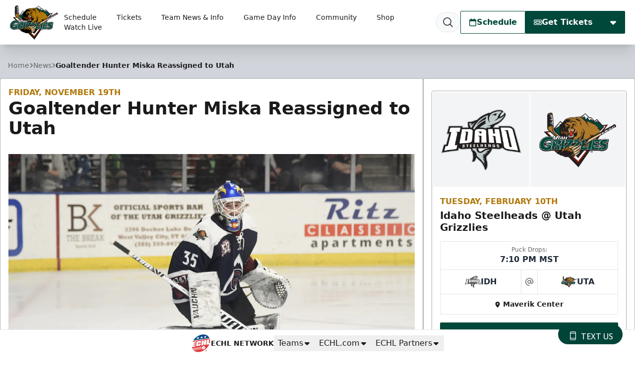

--- FILE ---
content_type: text/html; charset=utf-8
request_url: https://www.google.com/recaptcha/api2/aframe
body_size: 271
content:
<!DOCTYPE HTML><html><head><meta http-equiv="content-type" content="text/html; charset=UTF-8"></head><body><script nonce="CT2FQy6yANb6E40XK_RDMA">/** Anti-fraud and anti-abuse applications only. See google.com/recaptcha */ try{var clients={'sodar':'https://pagead2.googlesyndication.com/pagead/sodar?'};window.addEventListener("message",function(a){try{if(a.source===window.parent){var b=JSON.parse(a.data);var c=clients[b['id']];if(c){var d=document.createElement('img');d.src=c+b['params']+'&rc='+(localStorage.getItem("rc::a")?sessionStorage.getItem("rc::b"):"");window.document.body.appendChild(d);sessionStorage.setItem("rc::e",parseInt(sessionStorage.getItem("rc::e")||0)+1);localStorage.setItem("rc::h",'1768715819613');}}}catch(b){}});window.parent.postMessage("_grecaptcha_ready", "*");}catch(b){}</script></body></html>

--- FILE ---
content_type: text/javascript; charset=UTF-8
request_url: https://getvozzi.com/chat/vc-f900e931-a606-57fd-92bf-9963b66f6a7f/badge?t=1768715817209
body_size: 12660
content:
let Vozzi = {
	is_open: false,
	token: null,

	init: function () {
		Vozzi.style();

		//let html = '<div id="vozzi-opener"><img src="https://getvozzi.com/pix/vozzi-text-chat.png?t=1768715817" id="vozzi-chat" onclick="Vozzi.open();"><img src="https://getvozzi.com/pix/vozzi-text-chat-close.png" id="vozzi-close" onclick="Vozzi.close();" style="display: none;"></div>';

		let html = '<div id="vozzi-opener"><div id="vozzi-chat" onclick="Vozzi.open();"><svg style="margin-right: 5px; margin-top: -2px;" width="22.9px" height="18.5px" viewBox="0 0 18 26" version="1.1" xmlns="http://www.w3.org/2000/svg" xmlnsXlink="http://www.w3.org/1999/xlink" alt="Open Web Text"><g stroke="none" stroke-width="1" fill="none" fill-rule="evenodd"><g transform="translate(-303.000000, -368.000000)" stroke="#fff" stroke-width="1.66"><g transform="translate(304.000000, 369.000000)"><path d="M13.6047001,23.436913 L2.47166739,23.436913 C1.23300558,23.436913 0.231463758,22.4998207 0.231463758,21.3427826 L0.231463758,2.26327174 C0.231463758,1.10778261 1.23300558,0.170690217 2.47166739,0.170690217 L13.6047001,0.170690217 C14.8417038,0.170690217 15.8465619,1.10778261 15.8465619,2.26327174 L15.8465619,21.3427826 C15.8465619,22.4998207 14.8417038,23.436913 13.6047001,23.436913 Z"></path><path d="M0.230800485,4.44383152 L15.8458987,4.44383152"></path><path d="M0.230800485,18.8431467 L15.8458987,18.8431467"></path></g></g></g></svg> Text Us</div></div><div id="vozzi-closer"><div id="vozzi-close" onclick="Vozzi.close();"><svg width="18px" height="17px" viewBox="0 0 19 18" version="1.1"><g stroke="none" stroke-width="1" fill="#fff" fill-rule="evenodd"><path d="M9.5,6.95724708 L15.9393398,0.756401316 C16.5251263,0.192310672 17.4748737,0.192310672 18.0606602,0.756401316 C18.6464466,1.32049196 18.6464466,2.2350636 18.0606602,2.79915424 L11.6213203,9 L18.0606602,15.2008458 C18.6464466,15.7649364 18.6464466,16.679508 18.0606602,17.2435987 C17.4748737,17.8076893 16.5251263,17.8076893 15.9393398,17.2435987 L9.5,11.0427529 L3.06066017,17.2435987 C2.47487373,17.8076893 1.52512627,17.8076893 0.939339828,17.2435987 C0.353553391,16.679508 0.353553391,15.7649364 0.939339828,15.2008458 L7.37867966,9 L0.939339828,2.79915424 C0.353553391,2.2350636 0.353553391,1.32049196 0.939339828,0.756401316 C1.52512627,0.192310672 2.47487373,0.192310672 3.06066017,0.756401316 L9.5,6.95724708 Z"></path></g></svg></div></div>';
		//Will switch to this one for better look on all pages but need to confirm with live teams first
		//let html = '<div id="vozzi-opener"><div id="vozzi-chat" style="background-color: black; border: 2px solid white; padding: 5px; width: 75%; font-size: .7rem;" onclick="Vozzi.open();">Text Us <svg style="margin-left: 5px; margin-top: -2px;" xmlns="http://www.w3.org/2000/svg" width="22.9px" height="18.5px" viewBox="0 0 24 24" alt="Open Web Text" fill="none" stroke="#ffffff" stroke-width="2" stroke-linecap="round" stroke-linejoin="round"><path d="M21 15a2 2 0 0 1-2 2H7l-4 4V5a2 2 0 0 1 2-2h14a2 2 0 0 1 2 2z"></path></svg></div></div><div id="vozzi-closer"><div id="vozzi-close" onclick="Vozzi.close();"><svg width="18px" height="17px" viewBox="0 0 19 18" version="1.1"><g stroke="none" stroke-width="1" fill="#fff" fill-rule="evenodd"><path d="M9.5,6.95724708 L15.9393398,0.756401316 C16.5251263,0.192310672 17.4748737,0.192310672 18.0606602,0.756401316 C18.6464466,1.32049196 18.6464466,2.2350636 18.0606602,2.79915424 L11.6213203,9 L18.0606602,15.2008458 C18.6464466,15.7649364 18.6464466,16.679508 18.0606602,17.2435987 C17.4748737,17.8076893 16.5251263,17.8076893 15.9393398,17.2435987 L9.5,11.0427529 L3.06066017,17.2435987 C2.47487373,17.8076893 1.52512627,17.8076893 0.939339828,17.2435987 C0.353553391,16.679508 0.353553391,15.7649364 0.939339828,15.2008458 L7.37867966,9 L0.939339828,2.79915424 C0.353553391,2.2350636 0.353553391,1.32049196 0.939339828,0.756401316 C1.52512627,0.192310672 2.47487373,0.192310672 3.06066017,0.756401316 L9.5,6.95724708 Z"></path></g></svg></div></div>';

		document.body.insertAdjacentHTML("beforeend", html);

		setTimeout(function () {
			document.getElementById('vozzi-opener').style.opacity = 1;
		}, 250);
		
		if (Vozzi.get_cookie('vozzi-web-text')) {
			Vozzi.token = Vozzi.get_cookie('vozzi-web-text');
		}
	},
	
	fetch_token: function () {
		return (Vozzi.token !== null ? Vozzi.token : (Vozzi.get_cookie('vozzi-web-text')));
	},

	style: function () {
		let styles = document.createElement('link');
		styles.rel = 'stylesheet';
		styles.type = 'text/css';
		styles.media = 'screen';
		styles.href = 'https://getvozzi.com/chat/vc-f900e931-a606-57fd-92bf-9963b66f6a7f/css';
		document.getElementsByTagName('head')[0].appendChild(styles);
	},

	request: function (url, input, method, data_type, success) {
		failure = arguments[4] ? arguments[4] : new Function;
		complete = arguments[5] ? arguments[5] : new Function;
		
		let httpRequest = new XMLHttpRequest();

		if (!httpRequest) {
			return false;
		}
		
		url = url + ((input && input.length > 0 && !(input instanceof FormData)) ? Object.keys(input).map(key => key + '=' + input[key]).join('&') : '');
		
		
	
		httpRequest.onreadystatechange = handle_response;
		httpRequest.open(method, url);
		httpRequest.send((input instanceof FormData ? input : null));

		function handle_response () {
			if (httpRequest.readyState === XMLHttpRequest.DONE) {
				let data = httpRequest.responseText;
				if (data_type.toLowerCase() === 'json') {
					try {
						data = JSON.parse(data);
					}
					catch (error) {
						let c = document.getElementsByClassName('vozzi-container');
						if (c && typeof c[0] !== 'undefined') c[0].innerHTML = '<div class="vozzi-feature">An error occurred. We cannot currently process your request. Please try again later.</div>';

						let btn = document.getElementById('vozzi-send');	
						btn.disabled = true;
					}
				}

				if (httpRequest.status === 200) success(data);
				else failure(data);
				
				complete(data);
			}
		}
	},

	open: function () {
		let close = document.getElementById('vozzi-closer');
		let opener = document.getElementById('vozzi-opener');
		let open = document.getElementById('vozzi-chat');
		Vozzi.is_open = true;
		



		
		setTimeout(function () {

			opener.style.display = 'none';
		}, 100);

		let height = Math.min(500, window.screen.availHeight - 200);
		let width = 550;
		let top = (window.screen.availHeight / 2) - (height / 2);
		let left = (window.screen.availWidth / 2) - (width / 2);

		let voz = document.getElementById('vozzi-window');
		if (!voz || voz.length <= 0) {
			Vozzi.request('https://getvozzi.com/chat/vc-f900e931-a606-57fd-92bf-9963b66f6a7f/text', {token: Vozzi.fetch_token()}, 'get', 'json', function (result) {
				close.style.display = 'block';
				if (result && typeof result !== 'undefined') {
					if (result.status === 'success') {
						document.body.insertAdjacentHTML("beforeend", '<div id="vozzi-window" style="height:' + height + 'px;">' + result.form + '</div>');
						document.getElementById('vozzi_chat_name').focus();
						Vozzi.bind_events();
						Vozzi.token = result.token;
						Vozzi.set_cookie('vozzi-web-text', '/', 'https://utahgrizzlies.com', result.token);
					}
					else if (result.status === 'warning') {
						document.body.insertAdjacentHTML("beforeend", '<div id="vozzi-window" style="height:' + height + 'px;">' + result.message + '</div>');
					}
				}
			});
		}
		else {
			close.style.display = 'block';
			voz.style.display = 'block';
			let n = document.getElementById('vozzi_chat_name');
			if (n) n.focus();
		}
	},

	bind_events: function () {
		document.getElementById('vozzi_chat_name').onkeyup = Vozzi.validate_input;
		document.getElementById('vozzi_chat_phone').onkeyup = Vozzi.validate_input;
		document.getElementById('vozzi_chat_message').onkeyup = Vozzi.validate_input;
		document.getElementById('vozzi_chat_name').blur = Vozzi.validate_input;
		document.getElementById('vozzi_chat_phone').blur = Vozzi.validate_input;
		document.getElementById('vozzi_chat_message').blur = Vozzi.validate_input;
	},
	
	input_clear: false,

	validate_input: function () {
		let n = document.getElementById('vozzi_chat_name');
		let p = document.getElementById('vozzi_chat_phone');
		let m = document.getElementById('vozzi_chat_message');
		let send = document.getElementById('vozzi-send');

		if (
			(typeof n !== 'undefined' && n.value !== '' && n.value.length > 1)
			&& (typeof p !== 'undefined' && p.value !== '' && p.value.length >= 10)
			&& (typeof m !== 'undefined' && m.value !== '' && m.value.length >= 5)
		) {
			Vozzi.input_clear = true; send.style.opacity = 1; send.disabled = false;

		}
		else {
			Vozzi.input_clear = false; send.style.opacity = 0.5; send.disabled = true;

		}
	},
	
	close: function () {
		Vozzi.is_open = false;
// 		document.body.removeEventListener('click', Vozzi.close);

		let w = document.getElementById('vozzi-window');
		document.getElementById('vozzi-closer').style.display = 'none';
// 		document.getElementById('vozzi-chat').style.display = 'block';
		document.getElementById('vozzi-opener').style.display = 'block';
		if (w) w.style.display = 'none';
	},

	set_cookie: function (cookie_name, cookie_path, cookie_domain, cookie_value) {
		document.cookie = '"' + cookie_name + "=;samesite=strict;secure;expires=Sun, 18 Jan 2027 00:00:01 GMT;max-age=0" + ((cookie_path) ? ";path=" + cookie_path : "") + ((cookie_domain) ? ";domain=" + cookie_domain : "") + ';value=' + cookie_value + ';"';
	},

	get_cookie: function (cookie_name) {
		var regex = new RegExp("(?:(?:^|.*;\\s*)" + cookie_name + "\\s*\=\\s*([^;]*).*$)|^.*$", 'g');
		return document.cookie.replace(regex, "$1");
	},

	delete_cookie: function (cookie_name, path, domain) {
		document.cookie = cookie_name + "=;expires=Thu, 01 Jan 1970 00:00:01 GMT;max-age=0" + ((path) ? ";path=" + path : "") + ((domain) ? ";domain=" + domain : "") + ";";
	},

	fade_i_interval: null,
	fade_o_interval: null,

	fade_out: function (element) {
		Vozzi.fade_o_interval = setInterval(Vozzi.hide(element), 200);
	},

	fade_in: function (element) {
		Vozzi.fade_i_interval = setInterval(Vozzi.hide(element), 200);
	},

	hide: function (element) {
		let e = document.getElementById(element);
		opacity = Number(window.getComputedStyle(e).getPropertyValue('opacity'));
  		if (opacity > 0) {
			opacity = opacity - 0.1;
			e.style.opacity = opacity;
		}
		else {
			clearInterval(Vozzi.fade_o_interval);
		}
	},

	show: function (element) {
		let e = document.getElementById(element);
		opacity = Number(window.getComputedStyle(e).getPropertyValue('opacity'));
  		if (opacity <= 100) {
			opacity = opacity + 0.1;
			e.style.opacity = opacity;
		}
		else {
			clearInterval(Vozzi.fade_i_interval);
		}
	},
	
	send: function () {
		if (Vozzi.input_clear === true) {
			let btn = document.getElementById('vozzi-send');	
			btn.disabled = true;
			
			let data = new FormData(document.getElementById('vozzi-web-text'));
			data.append('token', Vozzi.fetch_token());
			Vozzi.request('https://getvozzi.com/chat/vc-f900e931-a606-57fd-92bf-9963b66f6a7f/text', data, 'post', 'json', function (result) {
// 				console.log('result:', result);

				if (result.status === 'warning') {
					document.getElementById('vozzi-int').html = result.message;
					document.getElementById('vozzi_chat_name').focus();
				}
				else if (result.status === 'failure') {
					alert('An error occurred: ' + result.message);
				}
				else if (result.status === 'success') {
					let c = document.getElementsByClassName('vozzi-container');
					if (c && typeof c[0] !== 'undefined') c[0].innerHTML = '<div class="vozzi-feature">' + result.message + '</div>';
				}
			});
		}
		else {
			alert('Required field missing!');
		}
	}
};

Vozzi.init();


function vozzi_has_class (el, class_name) {
    if (el.classList) return el.classList.contains(class_name);
    return !!el.class_name.match(new RegExp('(\\s|^)' + class_name + '(\\s|$)'));
}

function vozzi_add_class (el, class_name) {
    if (el.classList) el.classList.add(class_name)
    else if (!vozzi_has_class(el, class_name)) el.class_name += " " + class_name;
}

function vozzi_remove_class (el, class_name) {
    if (el.classList) el.classList.remove(class_name)
    else if (vozzi_has_class(el, class_name)) {
		var reg = new RegExp('(\\s|^)' + class_name + '(\\s|$)');
		el.class_name = el.class_name.replace(reg, ' ');
	}
}




--- FILE ---
content_type: image/svg+xml
request_url: https://echl.imgix.net/production/uta/siteconfiguration/1/site_logo/9cb1d26b-392f-4c05-9712-fb3310c8e3a9/UTA.svg?s=b8a98944dc0b09fba7ff285d7d649582
body_size: 9176
content:
<?xml version="1.0" encoding="utf-8"?>
<svg xmlns="http://www.w3.org/2000/svg" xmlns:xlink="http://www.w3.org/1999/xlink" version="1.1" id="Layer_1" x="0" y="0" viewBox="0 0 366.2 259.5" style="enable-background:new 0 0 366.2 259.5">
  <style>.st0{fill:#231f20}.st4{fill:#fff;stroke:#231f20;stroke-width:2.602}.st5,.st6,.st9{clip-path:url(#SVGID_2_)}.st6,.st9{fill:#b1790c}.st9{fill:#fff}.st10{fill:#7d4802}.st13{fill:#b1790c}.st14{fill:#bf311a}.st15{fill:#fff}.st21{fill:#00483a;stroke:#fff;stroke-width:1.345}.st22,.st23{fill:#231f20;stroke:#231f20;stroke-width:1.5632}.st23{fill:#fdfbf8;stroke-width:1.0867}.st24{fill:#dfc090}</style>
  <path class="st0" d="M327.3 56.3 187 259.5 22.2 90.5z"/>
  <path style="fill:#8a1d03;stroke:#8a1d03;stroke-width:2.602" d="m319.2 61-133 177.7L35.8 93.2z"/>
  <path style="fill:#fff;stroke:#8a1d03;stroke-width:2.602" d="M319.7 61 186.2 232.1 35.8 93.2z"/>
  <path class="st0" d="m274.6 30.2-10.8 8.7-15.1-16.5-8.9-.4-21.1-17.8L165.5 42l-49.2 10.1-16.2-11.4-45.7 51.7 124.8 116.3L309.5 67.2z"/>
  <path style="fill:#00483a;stroke:#231f20;stroke-width:1.7845" d="m63.7 92.6 36.7-52.4 15.4 14.3 56.9-8.6 47-41.5 22.7 22.3 9.7 2.6 13.6 15.1 8.5-12.8 31.4 37L181.7 199 68.4 102.5z"/>
  <path class="st4" d="m191.7 30.1 27.6-25.5 19.1 19.8 10.6.3 18.6 20-21.1-13.2-6.6 6-10.6-14.3-6.3 11.2-7.3-16z"/>
  <path class="st4" d="m254.8 50.9 19.4-18.3 15.6 18.7-15.2-9.9zM69.6 81.7l31-40.1L120.1 63l-18.3-3.2z"/>
  <defs>
    <path id="SVGID_1_" d="m185.4 215.6-101.9-108s.4-75 65.6-92.9c72.5-19.9 149.3 61.4 149.3 61.4l-113 139.5z"/>
  </defs>
  <clipPath id="SVGID_2_">
    <use xlink:href="#SVGID_1_" style="overflow:visible"/>
  </clipPath>
  <path class="st5" d="M253.6 163.7c1.6-7.7-11.3-4.2-14.6-5.1.9.3 1.7 1 2.4 1.5-14.6.9-7.4-3.4-8.8-6.3-1.7-3.8-3.8-5.6-3.5-10.5.2-4.8 1.7-9.4 3.2-14.1 3.8-11.6 4.8-24 4.4-35.6-.3-8.8.4-18.3-1.4-26.7-.8-4-19.2-17.3-19.1-21.4.1-3.2-.6-5.8 7.4-5.2 4.4-1.2 15.7 4.6 23.8 3.1-1.4 1.2-3.2 3.1-4.3 3.2 23.5 1.4 36.3 25 45.9 31.6-.7 0-6.9-1.5-7.7-1.5 7.3 2.8 8.9 6.3 13.4 13.9-.5.1 3.1-2.2 4.8-2.3.4 2.3-7.7 3-5.9 4.9 1.7 1.8-39.3 71-46.9 72.8.7-3.6 10.5-1.2 8.9-6.3.1 1-1.8 2.9-2 4z"/>
  <path class="st6" d="M276 67c2.6 3 3.4 5.2 7.9 8.5-4.5-2.4-7.2-.2-8.6-.3 13.9 5.1 14.5 11.5 15.8 15 0-.1 1.1 20.8-25.4 35.6.4 6.5-14.3 18.7-12.7 17.6-.4 3.6-.2 3.2-2.3 6.7-.2-1.9-1.3-4-1.8-6.1-1 2.3-3 6.1-5 8-1.5-8.6-10.3-15.2-9.2-24.8.6 2 1.4-44.9 1.4-53.3 2.7-.9-17.2-13.8-18-16.9-2.6-9.6 1.6-14.2 4.3-14.6 5-.6 18.8 3.5 21.8 2.3-.4.4-4.2.7-4.5 2.8 8.5.2 26.8 8.6 36.3 19.5z"/>
  <path class="st5" d="M135.2 59.1c2.7-3.8 3.4-5.3 8-7.9-1 1.4-.9.3-1.4 1.8 2.7-4.6 9.9-9.3 16.2-7.8-1.1 1.2-3.7.3-4.5 1.6 4.4-2.9-12.7-7.9-9.8-13 1.5-2.6 2.3-3.1 4.6-5.3 0 .7-6.7 2.6-6.7 3.3 3.2-4.2 8.9-9.3 20.4-11-2.7 2.8-2 3.9-.3 5.4-3.5 0-1.7-2.4 6.5-5.2 3.2-1.1 7.2.7 11.1-2.4-.1.1-1.5 2.1-.6 2.7-1.5.6 6-2.7 12.6-3.2 1.3 0 7.1 1.2 7.8 2.6.5.2-3.3-.4-1.7 1.2 1.6.6 4.3 1 7.4 4.1 7.2 7.3 21.9 15.1 21.1 20 10.4 6.3 12.2 40.6 16 45.2-2.8-1.4-.6 5.5 1.3 6-1.9 8.2 21.8 21.8 5.3 38.3 8.8 6.6-6.8 20.7-6.2 24.8 1 6.5-48.7 53.1-48.5 52.5-10.4 13.6-13.6 2.3-13.4 1.8-8.4 2-14.4-5.1-8.6-9.3 5.5-3.9 12.1-4.6 14.4-10.5 2-5.1 4.2-10 2.7-15.4-1.2-4.2-2.5-8.9-3.9-13.2-1.1 1.1-2.5 1.9-3.9 2.7 1.6-2.6-8.2-11.4-12-14.7l-2.9-.6c-.4.8-2.2.8-2.5 1.7-8.5-7.6 13.7-16.2 17.8-18.8 9.2-5.9 20-13.2 24.1-22.4.8-1.8.1-4.2.8-6 1-2.8 3.1-5.3 4-8.2 1.5-4.8.3-7.5-.4-12.4-1.3-8.7-2-15.3-8.6-23a40.1 40.1 0 0 0-15.7-11.4c-5.2-1.4-14-.6-19.1-1-6.2-.5-13.4-.2-18.8 1.9a55.7 55.7 0 0 0-12.1 6.4l-.5-1.3z"/>
  <path class="st6" d="M178.4 137.3c6.2-1.7 3 15.2 2.9 15.2 6.6-26.1 11.6-18.1 12.9-15.2a8.7 8.7 0 0 1 1 6.4c1.8-2.3-.6.2.9-1.9.3.8 5.5 15.9 5.8 16.3.4-13 4.1-22.4 3.9-22.3-1.6 2-2.6 22.5 9.4 28.3-1.4-4.3.8-16.9 5.3-19.9 2.6.5-1.7 3.6 1.4 7.7l3.3-10c.3-1 1.3 12.4 1.8 11.5 8.1 1 2.6 14.9.9 19.8 4.3-4.4 4.7-9.8 8-14 .9 1.1 2.1 6.3 3.2 7.4 2.4-10.8-11.2-8-11.9-12.6 0 0 12.1 25.7 13.9-20.9 13.2-7.2-1.1-26.2 3.2-34.6 0 0-3.6-25-3.3-24.7-11.6-13.3-3-11-15.4-24.5-.5-.6.3 3.8-2.8 5 2.2-4.9-.1-11.4-4.5-14.1-2.2-2.1-3.3-3.5-6.3-6.1-8-6-11.6-11.6-19.3-11.7-1.2-.2-1-1.1 2.7-2.1-12.4-2.2-10.2 3.6-19.2 3.7-.3-1-.5-1.3 1.3-2.5-5.3 1.6-5.6-.4-10.8 1.3-9.5 3.3-12.2 13 .3 9.7.5-.6 4.2 4.3-.3 5.3-1.1 1.5-4.8 5.1-5.4 6.7 1.5-1.3 2.6-3.3 4.1-3.9 2.7-.8 1.1.7 1.5 1 1.6-1.4.6-5.5 2.4-6.6.3.5 1.4.2 2.8.4l4.2-.7c.3 0-2.5 1.1-2.1 1.1 2.7 0-1.7-3.8-2.2-2.7.4-6.8 12-6.4 15.2-6.9-8.4 3-6.5 3-6.6 4.1 2-2.1 11.4-1.9 18.1 3.2-6.3-1.9-13.1-2.3-12 .9 4.1-.9 10.2.4 13.7 10.7-10.1-12.4-7 2.4-13.1 1.3-4.7-.9-14-1.4-18.4-.7.4-.7.4-1.6 1-2.4-1.9 1.4-4.2 2.2-6.1 3.5v-1.1a34.8 34.8 0 0 1-11.9 2.6c-.2-.4 0-.7-.2-1.1-1.5 1.5-3.7 2.4-4.6 4 6.6 1.5 33.8 6.3 40.5 8.8 2.8 1.1-6.4 50.3-9.2 77.3z"/>
  <path class="st5" d="m196.8 200.9-.5-65.6-82.5-22.6 61.3 88zM249.5 104.8c7.9 9.1-2.8 28.1-1.6 29.6-7.6 13.9 9.5 10.9 6.3 21.1.8-1.5 7.8-15.2 9.4-15-.3-.5.6-3.3.3-3.8.8-2.6-2.4 2-2.7 1.5 2.2 4.3-4.3-3.8 1.5-10.5 13.8-15.7-13.2-22.9-13.2-22.9z"/>
  <path d="M236.9 112c5.1 18.3-9.8 27.6-12.4 24.4-7.6 13.9-10 49.3 6.2 24.8-.3.6 11.1-15.4 11.9-15.3a39 39 0 0 1 2.2-15.3c3.1-10.1-7.9-18.6-7.9-18.6z" style="clip-path:url(#SVGID_2_);fill:#7d4802"/>
  <path class="st5" d="M209.6 92.4c1.3 2 1.7 5.5 2.4 6.9 3.8-9.8-2.7-23.2-7.4-27 24.3 20.9 2 35.4 8.2 46.2-6.4-.7-9.2 27.5-8 34.2-.7 11.2-5.5 9.2-11.1 10.1-4.8.1 22-48.3 2.2-9.7-19.5-12.7 12.6-29.8 13.7-60.7z"/>
  <path d="M238.9 162.9c.7 2.4 3.1 3.4 5.4 8.9-.7-.8-1.7-1.4-2.5-2.2a45.8 45.8 0 0 1-4.2 18c.5-2 .9-4.3.1-6.3-2.2 2.6-3.9 5.4-6.6 7.6 3.9-5.4 3.8-15.5 2.1-13.9 1.2-3.6 1.1-7.4 2.1-11-.9 1.1-5.1 8.4-6.4 9.2a44.8 44.8 0 0 0 7.7-18" style="clip-path:url(#SVGID_2_);fill:#6c3c00"/>
  <path class="st6" d="M198 216.1a176 176 0 0 0 7.8-3.6c2.8-1.4.4-2.9-2-2.3-2.3.6-5.7 4-5.8 5.9z"/>
  <path class="st9" d="M202.7 211.1c-1.3.8-2 1.8-3.1 2.8 1.3-1 3.8-1.6 4.8-2.7-.8-.2-1.4-.3-2.1 0M192.5 211.9c-1.4.6-3.4 1.7-4 2.9 1.5-1.2 3.9-1.5 5.4-2.6-.3-.7-1.1-.6-1.9-.5"/>
  <path d="M163.3 169.5c-7.4-4.1 11.4-10.6 2.7-18.2L114.8 114c-9.5-4.9-8-13.5-13.3-17.1-.8 7.6-15.3 25.3-21.5 30.3 0 0-22.4 14.3-15.9 31.4-.9-.6-2.2-.8-3.1-1.3 1.8 3.1 1.6 10.9 6.2 13.9-2.3-1.1 5.1 18.9 33.4 29.3 56.2 20.6 93.3-14.1 62.7-31z"/>
  <path class="st10" d="M66.5 164.2c4.4 2.8 2.3 1.1 2.3 1.1s-7.7-16.8 7.6-31.2c1.4-1.3 11.2-11.1 12.1-12.7 0 1.3-7.1 10.1-7.8 10.8-8.5 8.1-7.2 22.5-2.3 26.4-1.8.8-4.3-3.6-4.1-2.2 1.6 11.5 11.3 14.2 11.3 13.8 2.8 3.5 13.8 1 15.2 2.4-1.8 0-5.3 12.1-7.1 12.3-4.7.4-20.5 2-27.2-20.7z"/>
  <path d="M91.1 130.1c.3-2.2 3.2-8.7 3.4-8.8.8.4 2.4 3.4 3.2 3.6-.2-.7-3.8-7.3 3.1-17-7 5.9-7.5 9.1-9.7 22.2z" style="fill:#4f2800"/>
  <path d="M134 173.2c.2 2.2 3.1 3.1 5.1 3.9-.6-.5-1-1.3-1.5-1.9 1.3.5 3.8.5 5.2-.8-2.5-.2-5.8-.6-8.1-1.5l-.7.3z" style="fill:#613900"/>
  <path d="M192.8 63.2c-8-12 4.3-4 7.6-.3-.2-.2 2.8-12-4-16.7a8 8 0 0 0-.4-2.4c-1.1-3-3.9-5.5-7.2-5.6-.7 0-2.4-.2-3 0-4.7-4.8-21.4-14.3-27.9-12.9-.6.7-.8-2.7 2.4-4.4-4.9 1.5-13.9-2.1-21.7 5.9-2.4-.1-11.5-1.8-20.4 10.8-4.8 6.8-12.2 12.8-8.4 11.4-3.6 4.5-7 3.7-11.5 6.8 0 0-3.4 2.4-1.5 7.6.2.7 5.5 4.8 5.5 4.8-7.9 5.8-4.2 14.9-7.3 18.3 1.1-1 3.7-2.2 5.2-3.8.9 2.5-6.8 1.9-4.5 20.5.6-3.1 3.2-3.9 2.5.2-.5 5.7 2 3.8 4.1 9.8-.2.2 2.8 8 2.8 6.8 3.4 7.7 18-1.8 19.6 7.4.2-1.2 26.4 17 31.2 15.9 3.4-3.3 14.3-9.6 16.4-12.5-.1 1 6.7 2 9.4-.2 23.4-18.6 20.4-26.9 19.4-31.5 2.5.1 1.2-4.3 3 .6 3.8-12.4-8.3-32-11.3-36.5z"/>
  <path class="st13" d="M127.8 50.2c-3.7 2.3-1 3.7-11.6 7.8.6-.3 9.6-2.1 10.2-2.6 1 1.7-2.8 5.3-3.8 6.9 8.4-2.5-.5 6.6 5.6 16.2-3.1-8 2.4-17 6-14.4 1.7 1.2 1.1 1.3 1.7 4.7.4-2.4.9-5.4 3.9-6 .1-.4-.1-2-.2-2.4-.9.5-.4.9-1.4 1 0-.3-.4-.1-.4-.4-2.4 2.3-7.6-.8-5.5-4-3.2-.1-3.1 2.5-3.7 4.3-2.8-3.9 2-9.5 5-12.2-.2-.1-2.8-.5-5.8 1.1z"/>
  <path class="st13" d="M199.5 96.5c3.3-1.5 3.2-4.5 3.2-4.5.7-3.3-1-15.2-5.4-22.6-6.9-11.1-.9-9.9 2.2-8.9-1.1-9.7-4-9.1-6.8-10.3 7.3-4.7-1.7-12.4-5.4-10.7-4.5.1-4.1-3.4-10.8-6.6-7.3-3.3-17.6-10.1-22.3-5.1-.6-3.1 1.3-2.5 4.2-6-5 3.2-13.5-.8-17.2 7.7-5-5-17.2 2.7-21.1 11.2 6.9-9.2 17.2-13.6 22-8.4 6.6-3.8 10.8-1.7 11-1.8-.7.9-7.5 2.2-7.9 4.1 9.3-4 27.4.7 25-.2-6.3-1.5-17.6 1.6-17.7 1.3-2.1.7-10.1 3.9-10.9 6.3 3.9-2.4 7.6-.6 9-.4-.4-.5 18-6.5 12 0 5.8-3.7 7.5.4 11.6-2.8-5.3 5.8 9.1 9.1 3.2 13.5-3.2-10.1-12.1-9.8-15.9-7.9-1.2-2.9-11.1.7-11 5.6-1.1-2-1.3-5.7-8.4-5.9 1.1.8 2.3 2 2.4 2.3-4.4-2.2-13.6-1.3-17.8 1.1 2.2 0 3.8 1.2 4.7 1.6-1.3 2.2-3 4.2-3.3 6.7 1.2-2 2.9-3.7 4.7-4.3 1.2-.4 2.5 1.3 4.2.1-1.2 8.2 13.5 3.7 12.8 4.2-4.1 1.5-5.3 2.6-6.2 4.5-.2 4 3.3-2.4 6.9.8-2.7.1-5.4 2.3-5.2 4.5 2.3-.9 2.4-1.8 3.2-2 2.5-.1-1.5 2.3-.3 1.8-4.2 1.9-6.9 5.5-4.5 4.2 1.3-.7 4-1 2.9 1.9-.6 1.6-11.4 1.7-9.3 9.7a62.5 62.5 0 0 1 1.8 18.7c5.2-8.1-2.5-11.4 2.1-15.3-.4-11.2 12.8-4.1 15.8-11.3.4 1.3 1.5 2 2.7 2.6-1.3-.9 10.8-5.2 6.7 6.8 1.8-3.8 5-8.8 3.3-3.3 3-.6 2.6-5.5 3-6.4 1.3 5.2-1 9.7-3.3 14.6-2.1 4.3-6.3 9-4.3 14.1.4-1.3 5-6.5 5.9-9.1.6 2.4 4.1 3.6 5.8 2.2 1.7-1.4.8-12 4.1-14.5-2.5 7.8 1.8 13.4.4 22.3-2.2 15.4-13.1 12-13 9.3 1 5.6-7.2 13.6-5.5 19.2 4.8-4 12.4-.6 4.3 9.5 5.1-3 20.5-26.8 21.1-20.6.8-.4 16.4-10.8 11.3-23.5zm-32.5-38c-1.8.9.3 5.6.8 6.8-.5-.5-1.2-.9-1.7-1.5l.4 2.2c-1-2.2-3.1-2.7-4.6-4.3a8 8 0 0 0 1.5 3.4c-2-2.6-5.9-3.9-7.2-6.8-.1.2-.2 1.2-.4 1.4-.6-2.2-2.6-3.1-5.1-4.2 1.3.4 2.1 0 3.3.6-.2-.8 1.4-3.4 1.8-4.3-1.2 5.6.8 4.6 1.2 4.7 2.3-.6 3.3-6.2 7-6 3.4.2 3.4 4.1 5.9 5.6-.6 0-.8.2-1.2.3.2 1.8 1.9 4.1 2.6 6l.1.3-.1-.3c-.7-1.4-3-4.6-4.3-3.9z"/>
  <path class="st10" d="M173.3 53.1c6.2 3.2 1.5 0-1.3 1.8 1.4 1.3 2.2 1.5 4.9 1.6-4.4 4.8 2.1 6.8-.6 14.2 0-1.4-1.7-10.3-5.3-5.5 3.1-8.7-1-9.3-3.4-13.4.9.3 4.8 2.6 5.7 1.3z"/>
  <path class="st14" d="M158.8 103.6c-.1-.5.4-1 .4-1.5s-.6-1-.6-1.6c0-.6.6-.9.6-1.3 0-.5-.4-1.1-.5-1.5-.2-1.2 0-2.2.4-3.3v-.1c.7-2.2 1.8-4.3 2.9-6.4-.7 1.1-1.4 2.7-2.4 3.5.1-1.4.6-3.2-1.1-4-1.3-.7-3.1.3-4 1.3-2.2 2.3-2.4 5.8-2.4 8.8-.8-2-1-3.5-.5-5.6.5-2 1.6-3.4-.5-4.4-.7-.4-1.1-.3-1.7-.9-.4-.3-.3-1.2-.9-1.2-1.1 0-1.5 2.5-1.6 3.2-.6 2.5-1.5 5.4-1.6 7.9-.1 1.5.1 3 1.2 3.8 1.3.9 2.2.3 3.6.5 1.7.2 5.1 1.8 5 1.7-2.6-.9-7.1.2-8.5 1.4-2 1.8 0 2.4 1.5 3.4 1.4 1 2.1 3.1 3.3 4.1l.7.4c1.8.8 3.5-1 4.7-2.1.8-.7 1.4-1.6 2.3-2.1 3-2.1.3-1.5-.3-4z"/>
  <path class="st10" d="M147.9 107.2c-1.5-1-3.5-1.6-1.5-3.4 1.4-1.3 5.9-2.3 8.5-1.4-1.5-1-3.3-1.6-5-1.7-1.4-.1-2.3.4-3.6-.5-1.2-.8-1.3-2.3-1.2-3.8.1-2.5 1-5.5 1.6-7.9.2-.7.5-3.2 1.6-3.2.7 0 .5.9.9 1.2.7.6 1 .5 1.7.9 2.1 1 1 2.4.5 4.4-.5 2.1-.3 3.6.5 5.6 0-3 .3-6.5 2.4-8.8.9-1 2.7-2 4-1.3 1.7.8 1.2 2.6 1.1 4 1-.8 1.7-2.3 2.4-3.5l.2-.3c1-2 2.5-5.5 2.3-7.8-.1-1-.6-2.4-1.6-2.8-.5-.2-3.1.9-2.9 1.9-.8-4.8-3.2-.8-3.6-.4-.9-1.9-2.5-.2-3.6 0-.5.1-1.3-.4-2-.1-.7.3-2.3.7-2.7 1.3-1.3.2-1.8-1.5-3.9.3-.7.6-.1 2.2-.7 3.3-1 2-1 5.9-.8 8.1.2 2.6-1.4 8.5 1.1 10.4 1.1.8 2.6.3 3.9.5-1.2.7-4.3 1.1-4.2 3.1.1 1.6 2.3 1.9 3.4 2.3 1.9.7 2.6 2.9 4.3 3.8l.1-.1c-1-1-1.8-3.1-3.2-4.1z"/>
  <path class="st15" d="M159.3 80.6c-.6-1.1-2.3-.7-2.6.4-1-1.3-2-1-3-.2.1-.6-1.2-1-1.6-.2l-.1-.4c-.5-1.2-1.6-.7-2.3.3-1 1.3-.4 4 .3 4.7-.1-1.2 1.1-2.3 1.8-3.5-.1.9.2 1.9.8 2.5.3-.6.8-.7 1.2-1 .8.7 2.4.8 3.2 0 .4.8 2 .5 2.3.2.2.3.2.8.3 1.3 1.3-.7.8-4.9-.3-4.1zM145.2 80.3c2-.5 1.2 1.7.9 2.8-.5 1.8-.9 3.4-1.1 5.2-.2 2.4-.1 4.7-.1 7.1-.8-2.1-1.5-4.3-1.9-6.5-.1-1-.3-2.1-.3-3.2.2-2.2-.2-4.7 2.5-5.4zM159.3 92.6c1.8-2.3 2.9-4.3 3.3-5.2.4-1 1-2.8 1.2-3.9.2-1.2.8-4.2-.5-5.1-1.4-1-2.4 1.2-2.4 2.3.2 2.7.2 6.7-1.6 11.9zM142.2 102.6a30 30 0 0 0 1.9 9.9c.4 1.3.9 3.3.1 4.6-.7 1.1-2.3.7-3-.2-.7-.9-.6-3.4-.6-4.5-.1-3.1.1-6.9 1.6-9.8zM160.2 100.5c2.7 2.5 2.9 7.1 2.4 10.6-.2 1.2-1 4.3-2.4 4.8-1.3.5-2-1-2.1-2.1-.1-1.5 1.1-2.3 1.7-3.6 1.4-3 .7-6.6.4-9.7zM146.3 114.1c-.8 2.1.7 3.5 2.6 3.3l1-.4c.2 0 .4.4 1 .4.9 0 1.4-.1 1.9-.8.8.6 1.8.4 2.5.2 0 0 .9.4 1.4 0 .9-.8.7-3.3-.2-3.8-.1.6-.8.7-1 1.1-.9-.9-2.2-1.3-3-.1-1.4-1.1-3.2.2-3.2.2-1 .3-1.6-.3-2.5-1.2-.2.2-.3.4-.5 1.1z"/>
  <path class="st0" d="M163 71.4c-1.5 3-1.4-1.7-1.6-2.6-1.5 0-.4 2.3-1.4 3-.4.3-1.3 0-1.9.2-.6.2-.8 1-1.6.6-1.1-.7.4-3.7-1.4-3.6-1.6.1-.6 2.8-.6 3.7-1.4.5-3-1.2-2.9-2.6-.5 0-.9.2-1.4.5-.5-.9-2-.6-1.5-1.9.1-.3 3.2-2.3 3.1-2.3.9.9 3.9-1.2 5-1.4 1.2-.2 4.3.8 5.4 1.4 1.9.8 1.5 3.6.8 5z"/>
  <path class="st14" d="M138.1 58.2c0 1.4-1.2 2.4-2.5 2.4a2.5 2.5 0 0 1-2.4-2.5c0-1.4 1.2-2.4 2.5-2.4 1.4 0 2.4 1.1 2.4 2.5zM164.5 57.7c0 1.4-1.2 2.4-2.5 2.4a2.5 2.5 0 0 1-2.4-2.5c0-1.4 1.2-2.4 2.5-2.4s2.4 1.1 2.4 2.5z"/>
  <path class="st15" d="M135.9 56.6c-.7 0 .3.4.3 1.1 0 .2 0 .9.2 1 1 .2.7-.6.7-.8.1-.7-.5-1.3-1.2-1.3zM162.4 55.8c-.7 0 .5.4.4 1.1 0 .7-.1 1.1.3 1.2.6.1.4-.3.5-1 .1-.4-.5-1.3-1.2-1.3z"/>
  <path d="M161 54.5a4 4 0 0 0-1.5 2.1c-.1.4-1.1 1.1-.7 1.2.6.3 1.6-.1 2.2-.5 1-.9 1.6-2.3 1.7-3.5-.8-.2-1.7.7-1.7.7zM135.3 55.5c-.5.3-.4.3-.1.9.3.7 1 1.2 1.9 1.4.7.3 1.5.5 2-.1.9-.7-.9-1.2-1.7-2l-2.1-.2z"/>
  <path d="M162.1 58.6c.4 0 .8-.4.8-1 0-.5-.3-1-.8-1-.4 0-.8.4-.8 1 0 .5.4 1 .8 1zM135.6 59c.4 0 .8-.4.8-1 0-.5-.3-1-.8-1-.4 0-.8.4-.8 1s.3 1 .8 1z"/>
  <path class="st10" d="M117.3 72.5c-.1.1-1.1 5.1 2.3 5.9-6.1 4.6 1.1 11.9 1.3 12.6 5.4 6 4.7-4.8 4-6.2 2.4-.7 1.7 11.4 7.7 5 6 5.9 1.3 15-.6 26.2 1.3 1.9-2.6-22.4-10.5-13.9-.2-9-9.6-14-3.9-22.9-1.3 1.5-2.6-1.3-2.7-1.3.1-.6 2.4-5.4 2.4-5.4zM109.9 100.2c2.6-8.2 11.1 4.7 6.4-7.6-.9-.2-15.4-.2-8.7-17.1-9.7 13.1 1.4 24.8 2.3 24.7zM139.5 118.9c-3.2 8.4 11 9.7 11.5 15.5 2.7-10.4-7.2-5.8-2.1-12 0 0-7 4.7-9.4-3.5z"/>
  <path class="st0" d="M243.9 184.2h4.4v1.2h-1.5v3.6h-1.5v-3.6h-1.5v-1.2zM249 184.2h1.9l.7 2.9.7-2.9h1.9v4.7H253v-3.6l-.9 3.6H251l-.9-3.6v3.6H249v-4.7z"/>
  <g>
    <path d="M124.9 152.8S60.7 96.3 51.7 88.7c-9-7.6-11.6-11.2-11.8-17-.2-5.8-.2-50.7 0-56.9.2-6.2 1.9-8.2 4.5-9.6 2.6-1.4 4.3-1.7 6.3-2.6 2-.9 6.7-1.2 7.8 4.3 1 5.5 3.9 65.6 5.3 72.8C66 91 69.2 94.4 87 109.1a9508 9508 0 0 1 37.3 31l-26.5-15.9 27.1 28.6z" style="fill:#b1790c;stroke:#231f20;stroke-width:4.2039;stroke-miterlimit:8"/>
    <path d="M63 8.1c1.2 11 5 62.6 6.5 70.9 1.6 8.3 4.9 11.3 13.9 19 9 7.6 29.3 22.5 29.3 22.5l-.4 3 6 2-3 1.7 4.7 4.5 3.4 1.7 1.5 1.3 3.7 1.3-.1 7.4s-46.1-37.6-52.8-43.6A35 35 0 0 1 63 74.6c-.7-7.4-4.3-65.1-4.5-67.9-.2-4.3-5.8-4.7-5.8-4.7S62-1.2 63 8.1z" style="fill:#dfc090;stroke:#231f20;stroke-width:2.8028"/>
    <path d="M40.9 11.4s15.7-2.6 17.7-.9c2.1 1.7 5 2.6 5 2.6L68 66s-4.2-4.8-6.2-5.6c-2-.8-21.4 7.4-21.4 7.4l.5-56.4z" style="fill:#fff;stroke:#231f20;stroke-width:2.6851"/>
    <path style="fill:#231f20;stroke:#231f20;stroke-width:.671" d="m40.9 11.4 15.8-1.2-4.2 2.3 3 1.6-7.4 3.1 10 .7 6.1 4.7-6-1.4-10.5 2.2 11.8 1.5.3 5.9-14.3 2.5 13.2 1.2 5.5 3.1-5.5.2-5.9.3 7.8 1.9.3 6.2-15.3 3.3 15.2.7 5.7 2.4-5.6.5-14.1 4.4 14.3-1.8 5.1 4-4.1-1.5-.4 1.5-21.8 7.9z"/>
  </g>
  <g>
    <path d="M328.5 127.8a47.4 47.4 0 0 0-30.7 1.8 18 18 0 0 0-4.3 2.9l.3-1.3.7-3.2h-69.2l11.8 7.4-4.9 23.2-4.9 4.5h-10.6l7.6-35.2H66.6l2.4-11.1-2.1-.7a56.4 56.4 0 0 0-19.9-2.6c-11 0-20.6 2.8-28.7 8.4a39.6 39.6 0 0 0-15.9 25.2c-.7 3.4-1.1 6.5-1.1 9.4 0 7.1 2.1 12.8 6.4 17.2a32 32 0 0 0 23.9 8.9 101.7 101.7 0 0 0 23.5-2.9v.1h19.2l3.7-17.1s2.9.2 3.1.4c.1.1.5.8.9 3.5v.4l-.1 10.3v2.6H284.5l.1-.3c4.6 1.2 9.4 1.8 14.4 1.8 6.3 0 12-1.3 16.9-4 5.2-2.7 8.5-7.5 10-14.1.4-2.1.6-3.6.6-5 0-1.9-.3-3.5-.9-4.9l5.1-24.8-2.2-.8zm-38.1 28.6c2.6 1.9 6.3 3.6 11.1 5 3.2 1 4.2 1.8 4.4 2.1-.1.3-.3.7-1.2 1.1-1.3.5-3 .8-4.9.8-3.3 0-6.3-.5-9-1.4a8 8 0 0 1-.4-.9l-.6-1.5-2.4-2.3-2.6 1.7-5.6 3.5h-12.9l.4-2.1.2-1.2h14.4l.4-2 2.3-10.1.7-3.2h-14.4l.4-1.7.3-1.2h13.2l1.5 3.7 1.2 3c.5 3.7 2.1 5.7 3.5 6.7zm21.4-11.5c-3-.8-3.9-1.5-4.2-1.8a2 2 0 0 1 1.1-.8c1.3-.4 3-.6 5-.6 2.4 0 4.5.3 6.5.7a14 14 0 0 1 1.7 5l.1 1.8c-2.6-1.7-6-3.1-10.2-4.3zm-230.5-2.2 3-.1c1.6 0 2.7.3 3.5.7l.1.1v.3l-.1.6v.2c-.2.9-.6 2.1-1.4 2.4-.6.3-1.3.2-2.6.2l-2.1-.1h-1l.6-4.3zM40.7 163l-2 .3-.4.1-2.7.2c-4 0-6.8-1.2-8.4-3.8a11.5 11.5 0 0 1-1.7-6.2l.2-2.1 5.2 3.1 10.1 6.2-.3 2.2zm-12-20.6a17 17 0 0 1 5.2-5.8c4-2.8 8.8-4.2 14.5-4.2a29.4 29.4 0 0 1 8.2 1.2c.4.7.8 2.4 1.1 3.4.7 2.5 1.2 4.4 2.5 5.3l.4.2H40.8l-12.1-.1z" style="fill:#231f20;stroke:#231f20;stroke-width:2.6899"/>
    <path class="st21" d="M83.2 138.4c2.3 0 4 .3 5.2 1.1.9.5 1.4 1.4 1.4 2.6l-.2 1.3c-.4 2.2-1.4 3.7-2.9 4.3-1.5.7-3.1.3-5.6.3H77l1.5-7.4-8.7-2.2h13.4zm15.3 37-.3-6.9c-.3-4.4-.2-6.7-.6-8.4-.4-1.7.1-2-1-3.9-1.2-1.8-10.8-3.3-12.5-3.4 3.3.3 12.5.9 16.2-4.1a17.6 17.6 0 0 0 4.5-11.1c0-2.6-.9-4.5-2.6-5.9-2.3-1.9-6-2.9-10.8-2.9h-24l-10.1 46.7h14.3l3.7-17.1h3.1c1.7 0 3 .4 3.7 1.3.8.9 1.2 2.5 1.5 4.9.1.5.2 1.3.2 2.7v1.6l-.2 6.7h14.9zM131.9 128.8h32.5l-2.5 12-20 19.5-12 3.7h22.3l4.9-3.7-3.3 15.1H116.7l2.6-12 20.7-20.1 3.8-3.7h-15.6l-6 4.9 3.8-15.7zM171.7 128.8h32.5l-2.6 12-20 19.5-11.9 3.7h22.2l4.9-3.7-3.3 15.1h-37.1l2.7-12 20.7-20.1 3.8-3.7h-13.4l-6.7 4.9 3.7-15.7zM201.8 175.4H196l10.4-46.7h14.3l-7 32.3-6.6 2.9h20.4l6-5.6-3.5 17.1h-28.2z"/>
    <path class="st21" d="M239.1 175.4h-9l9.1-43-5.7-3.6h22.7l-10.1 46.7h-7zM108.7 175.4h-9l9.1-43-5.7-3.6h21L114 175.4h-5.3zM252 175.4h-5.6l10-46.7h34.4l-3.5 15.2-2.2-5.2H261l6.8 3.2-1.1 4.9h14.4l-2.3 10.1H257l6.8 3.2-1.1 5.2h16.6l7.1-4.5-4.3 14.5H252z"/>
    <path class="st21" d="m282.6 174.7 3.8-14.3c1.1.6 1.4 3.8 2.6 4.2 3 1.1 6.4 1.7 10.2 1.7 2.2 0 4.2-.3 5.8-1 1.5-.6 2.4-1.6 2.7-3l.1-.6c0-1.7-2.1-3.3-6.2-4.5-4.5-1.3-8-2.9-10.4-4.6-1.6-1.1-2.4-3.1-2.4-5.9 0-1.4.2-2.9.5-4.6 1.2-5.6 4.2-9.6 9-11.9a36 36 0 0 1 15.9-3.4c4.9 0 9.2.6 13.1 1.7l-3.5 17.1c-.1-2.1-1.8-6.9-3.2-7.2a29.7 29.7 0 0 0-13.1-.2 4 4 0 0 0-2.9 3.2c0 1.9 2 3.3 6.1 4.4a32 32 0 0 1 10.3 4.6c1.7 1.2 2.5 3.3 2.5 6.1 0 1.3-.2 2.8-.5 4.4-1.3 5.8-4.2 10-8.8 12.4a33.2 33.2 0 0 1-15.8 3.7c-5.7-.1-10.9-.9-15.8-2.3zM8.7 170.1a21 21 0 0 1-5.6-15.3c0-2.7.3-5.7 1-8.8A37 37 0 0 1 19 122.4c7.7-5.3 16.9-8 27.4-8a47.8 47.8 0 0 1 19.1 2.5l-4.7 21.7c-1.3-.9-2-8.1-3.7-8.8l-1.7-.6a33 33 0 0 0-7.6-1c-6.2 0-11.5 1.5-15.9 4.6a21.9 21.9 0 0 0-8.6 14c-.4 1.9-.7 3.5-.7 5.1 0 3 .7 5.5 2.1 7.6 2.1 3.3 5.5 4.9 10.4 4.9a20 20 0 0 0 3-.2c.6-.1 1.3-.3 4.2-.6l.9-5.9-11.6-7.1 25.4 3.1-29-10.5 12.3.2h21.5l-6.9 31.7a86 86 0 0 1-23.9 3.1c-9.6 0-17-2.7-22.3-8.1z"/>
    <path class="st22" d="M69.9 125.8c-1-.8-1.5-1.8-1.5-3.1 0-.6.1-1.3.3-1.9l1.9-8.4-2.6-1.8h10.6l-2.9 9.7c-.2.5-.2 1-.2 1.4l.2 1c.3.6 1 .9 2.1.9 1.2 0 2-.3 2.7-.9.6-.6 1.1-1.4 1.4-2.5l1.8-8-2.6-1.7h10.5l-2.9 10a8.2 8.2 0 0 1-4.2 5.2 16.7 16.7 0 0 1-7.8 1.6c-3 .2-5.3-.4-6.8-1.5z"/>
    <path class="st22" d="m98.5 117.1-3 10.2h-5.6l3-10.2h-5l1-3.3h16.3l-2.8 3.3h-3.9zM110.3 121.4h-4l3.5-4.8.5 4.8zm6.5 5.8-2.4-13.5H107l-10.2 13.5h5.6l2.1-2.9h6l.3 2.9h6z"/>
    <path class="st22" d="m126.6 127.2 1.5-5.3h-4.9l-1.6 5.3H116l3.2-11.2-2-2.3h8.4l-1.4 4.9h4.9l1.5-4.9h5.6l-3.4 11.6 2.6 1.9h-8.8z"/>
    <path class="st23" d="m101.1 116.5 2.8-3.3H89.5l.9-3.2H79.9l2.6 1.7-1.8 8a5.5 5.5 0 0 1-1.4 2.5c-.6.6-1.5.9-2.7.9-1.1 0-1.9-.3-2.1-.9-.2-.3-.2-.6-.2-1l.2-1.4 2.9-9.7H66.8l2.6 1.8-1.9 8.4-.3 2c0 1.3.5 2.3 1.5 3.1 1.5 1.1 3.7 1.7 6.7 1.7 3.2 0 5.8-.5 7.8-1.6a8.2 8.2 0 0 0 4.2-5.2l1-3.5h3.2l-3 10.2h5.6l3-10.2h3.9zM134.9 113.2h-5.6l-1.5 4.9H123l1.4-4.9H116l2 2.3-2.8 9.8-2.2-12.1h-7.3l-10.2 13.5h5.6l2.1-2.9h6l.3 2.9H120.4l1.6-5.3h4.9l-1.5 5.3h8.7l-2.6-1.9 3.4-11.6zm-29.8 7.6 3.5-4.8.5 4.8h-4z"/>
  </g>
  <g>
    <path d="M126.2 166c-3.9 3.8-8.4 2.9-13.3 3.2-6.9.5-9.2 7.9-15.7 9-6 .9-10.3 10.4-2.7 13.2 11 3.6-1.3-2.6 7.4.3-.8 1.3-6.8 0-7.1-.2-.4-.3-5.3 2-3.7 2.5-2.2.2-10.1 1.4-9.1 1.5 10.2.7 14 4 17.1 6a74.2 74.2 0 0 0 21.3 5.6c-.1 1.6-5.3.7-5.2.9 6.4 6.6 35.6 0 38.8.9 7.4 2.1 6.7 1.5 16.7-1.6.4-.8 3.8-2.3 5.7-3.6 8.8-4.1 16.1-14.6 16.1-14.6s2.8-5.6 2.1-8.4c-9.4 8.4-14.9 12-19.7 13.2 0 0 6.7-3.3 12.6-8.2 9.4-7.9 11.4-13.9 11.4-19.1-1.3 1.6-6 5.4-11.3 9.3-3.7 2.8-9 4.7-9 4.7s-6.4 3.5-6.3 2.6c4.2-2.2 17.7-9 24.9-19 3-4.1 3.5-6.9 3.8-11.8-19.8 17.2-34.5 20.9-34.5 20.9 13.1-8.2 14.8-9.3 23-14.9 1.4-1.4 4.5-2.9 5.4-4.9a126.2 126.2 0 0 0-39.1 12.2c-2.6.8-2.8 2.2-3.7 1.6 6.1-4.1 13.5-6.9 13.5-6.9s5.1-1.5 6.4-3c-2.9-1.1-13-1.4-16.2-.7-2.9.1-7.5 1.7-10.3 2.8-2 1-2.7 1.4-1.7.6-1.7.7-.2-.1-4.7.2 0 .1-8.2 1.1-12.9 5.7z"/>
    <path class="st10" d="M159.2 203.6c5.7-1.1 3.2 5.5 13.8 1.5-4.7.7-10.1-1-6.2-5-.7-1.4-9.4-4.2-4.5-7.5-6.7-.3-1.4 9.7-14.8 11.6-5.1.7-7.6 2.4-6.8 2.4 5.9.1 18.5-3 18.5-3z"/>
    <path class="st24" d="M162.4 174.2s-5.2 3.7-9.2-1.2c-4.3-5.2 19.3-15.6 41.1-19.1-.7.6-4.3 3.2-5 3.5-9.9 5.1-8.7 4.9-18.4 11-6 3.8-7.8 4.6-7.8 4.6l-.7 1.2z"/>
    <path class="st15" d="M161.5 174.2c.8-1.7 3.9-3.2 7.7-5.5 4.5-2.7 6.4-5.2 17.6-10.4-12.8 4.6-32.9 13.4-28.4 16.6l3.1-.7z"/>
    <path class="st13" d="M166.7 168.4c-6 2.7-8.2.4-5.5-.7 1.4-.6 6.7-3.4 14.9-6.8 4.5-1.9-1-2.1 15.7-5.9a85 85 0 0 0-36.5 14.2c-2.3 1.4-1.4 6.3 4.3 4.3-2.8-1.9 4.5-2.8 7.1-5.1z"/>
    <path class="st24" d="M164.9 175.1s-7.7 1.4-4.5 7.1c2.3 4.1 9.3 2.1 9.8 1.2.5-.8 26.2-14.6 29.1-25.1.5-1.2.8-3.3 1.2-4.6-20.1 16.6-26.5 17.5-33.4 21.1l-2.2.3z"/>
    <path class="st13" d="M169.2 174.7c0 .1 19.2-9 26.7-15.7-4.6 4.3-5.2 6.2-20.3 15.4-3.6 2.2-9.2 3.4-7.4 4.6-3.2 1-2.8 5.4-6.3 3.7-.3.1-1.3-2.6-1.5-2.5-.2-1.4 1.7-3.7 3.4-3.9l5.4-1.6z"/>
    <path class="st15" d="M199.2 157.7c-4.3 9.5-22 21.4-26.7 23.5-2.1.9-3.3 4.6-7.8 2.4 1.9-1.3.5-3.8 7.6-4.9 2.3-.3 4.9-2.4 6.9-3.6a66.7 66.7 0 0 0 20-17.4z"/>
    <path class="st24" d="M165.5 187.6s-2.9 2.3-1.6 4.8c1.3 2.5 3.5 2 3.5 2s.1 3.3 16.1-7.5c6.9-4.6 7.4-6.5 11-10.7 2.6-3.1 3.8-8.4 3.7-9-.1-.5-4.1 6.6-14.7 12.2-4.1 2.2-13.2 5.5-13.2 5.5l-4.8 2.7z"/>
    <path class="st13" d="M175.3 183.9c9.2-3.4 16.5-7.2 20.9-13.5-1.8 3.6-.4 2.6-5 6.9a46 46 0 0 1-12 7.9c-9.4 3.5-9.6 1.7-12.5 4.1.7-.2 4.8-1.7 5.9-.5-2.8.5-6.4 2.2-6.8 4.5-4-1.2.5-5.7 1.9-6.5 2.3-1.3 5-2 7.6-2.9z"/>
    <path class="st15" d="M190.7 180.1c-.8 2-17.7 16-24.2 13.6.5-3.2 4.2-4.3 6.5-4.3 2.6 0 15.8-7.9 17.7-9.3z"/>
    <path class="st24" d="M170.4 196.8s-2.5 2.2-1.4 5.3c.5 1.4 1.9 1.5 3.4 1.6 1.6.1 5.7-2.3 5.7-2.3s8.9-5.3 14.3-14.2c.5-1.2 1.5-4.1 1.7-5.4-3.8 4.1-9.1 9-13.8 11.1l-9.9 3.9z"/>
    <path class="st13" d="M170.1 201.5c1.5-2.3 3.2-3.6 5.2-3.4.9.1 9.9-4.5 10.9-7.5.8-1 5.8-5.7 5.6-5.8 0-.1-6.2 5.3-6.3 5.2-4.4 4.7-14.6 6.2-15.3 7.6-2 2.4-.1 3.9-.1 3.9z"/>
    <path class="st15" d="M170.2 201.7c.5.3 1.2-1.4 3.3-2.4.4-.2 1.6.9 2.1.7a64.5 64.5 0 0 0 16.9-13.8c-3.6 6.8-16.7 18-20.9 16.6l-1.4-1.1z"/>
    <path class="st24" d="M148.9 167.7s-6.3 1.6-6.9-1.2c-.6-2.8 1.2-4.5 3.1-5.6 10.8-6.6 26.1-3.1 26.1-3.1s.5-.3-3.2 1a58.5 58.5 0 0 0-16.9 7.1l-2.2 1.8z"/>
    <path class="st15" d="M148.6 167a58.4 58.4 0 0 1 17.4-7.9c.3 0-20 2.7-20.8 8 .6 0 1.1.5 1.2.5l2.2-.6z"/>
    <path class="st13" d="M144.1 166.1c.9-1.2 9.1-8.2 24.5-8.5-11.4-1.7-23.4 2.1-26 6.5-1.3 2.2 1.5 2 1.5 2z"/>
    <path class="st13" d="M105.5 177c4.6-2 4.3-3.4 9-3.7-8.2 4-3.1 10.5-8 14.5 1.1-.2 15.1-15.4 11.7-11.8 3.3-.4 8.3-3 10.7-1.1.4.3.9 1.4-.2 3.3 2.8-1.6 5.3-1.8 8.7-1.8 2.2-.1 1.9-.1 2.7 2l-1.5-.1c-1.6.7 2 1.9-1.2 4.1-.3.2-2.1 2.7-2.6 3 5.2-2.9 11.3-9.5 14.8 1 10.1-6.2 13.7 1.8 10.6 5.1 1.1-1.4 5.7-5.5-2-8.5-5.7-2.2-1.9-2-2.4-4.9-.3-1.8-7.4.5-7.5 0 0-2 .6-5.6-7.3-5.8 2.8-1.6 7.8.9 9.8-2.7.1-.2-14.2 2.7-13.1-4.2.2-1.5 3.8-3.9 3.6-3.9-6.6-1.3-11.7 5.5-13.7 6.7-6 3.6-16.4 2.3-22.1 8.8z"/>
    <path class="st10" d="M141.2 179.3c3.6-7.1-5.5-10.4-4.3-14.5.8-2.8-4.2 6.8-5.2 6.7-18-1.7-18.5 8.1-22.5 14.3 13.1-9.8 19.6-6.2 15.6-3.8 9.8-8.8 13.4-.4 10.4 3.8-.1-.1 5.5-5.6 6-6.5z"/>
  </g>
  <g>
    <path d="M364.2 60.5c4.1 8.9-5.9 11.2-9.1 3.5-3.2-7.6 5.1-12.5 9.1-3.5z" style="stroke:#000;stroke-width:2.0813"/>
    <path style="stroke:#000;stroke-width:1.3009" d="m226.9 128.9-10 3.3L355.3 58l3.7 1.2L223.7 133z"/>
    <path style="fill:#dfc090;stroke:#231f20;stroke-width:2.602" d="m223.4 133.6 10.8-.3-6.7 2.5 1.8 3-4 .5-16.6 17.1L362 66.3l-2.5-7.1z"/>
    <path style="fill:#fff;stroke:#231f20;stroke-width:1.3009;stroke-miterlimit:8" d="m353.4 63.2 1.9 7-58.4 33.9-2.2-9.5z"/>
    <path style="fill:#b1790c;stroke:#231f20;stroke-width:1.0009;stroke-miterlimit:8" d="m212.8 135.8-14.9 6.3-13.7-5.9 9.9-4.6z"/>
    <path style="fill:#dfc090;stroke:#231f20;stroke-width:2.002;stroke-miterlimit:8" d="m218.3 137.2-37.4-.5 9.3-5.4z"/>
    <path style="fill:#231f20;stroke:#231f20;stroke-width:1.3009;stroke-miterlimit:8" d="m294.7 93.6 2.4 10.7 2.1-1.4-2.2-9.2h6.6l.4-4.4 3 5.6.3-7.8.4.5 4.4 7.9 1.1-.6-2.2-9.7 3.5-1.7 3.1 6.1-1.6-6.9 2.7-1.4 2.7 2.6-.1-4.1 4.2 4.4-1.4-6.4 2.4 2.3.4-3.2 3.1 8.4 1.9-1.1-2.5-8.3 5.1.4.3-3 3.5 4-1.4-5.8 3.2-1 2.5 2.6-1.1-3.3 4 5-.4-7.6 3.4 6.3-2.3-7.4 4-1.8 4.4 6.6.9-.9-2-7.4z"/>
  </g>
</svg>

--- FILE ---
content_type: application/javascript; charset=utf-8
request_url: https://fundingchoicesmessages.google.com/f/AGSKWxX9sDzdbs1nMBLH1fdjgFIT2HXhn86jngIuGBIqbBtqTyfygNo0MC28N_YvGeYOtspfFGCc12Gx81pk8USkTAVo6EryR8qw7nvKve-OgC2LBlNJieM4Jhe9bTuCr3N0Jl_7rd6eMUcMUUby4S-vrHcfCplVuFgz0U7hod14wFoJ3ay8DVOGTUMw2yLD/_/xads.php/embed-ad-/ad-format./adforgame160x600./welcome_ad.
body_size: -1290
content:
window['d81bddc1-8dfb-454a-ad3a-da252f8b33f3'] = true;